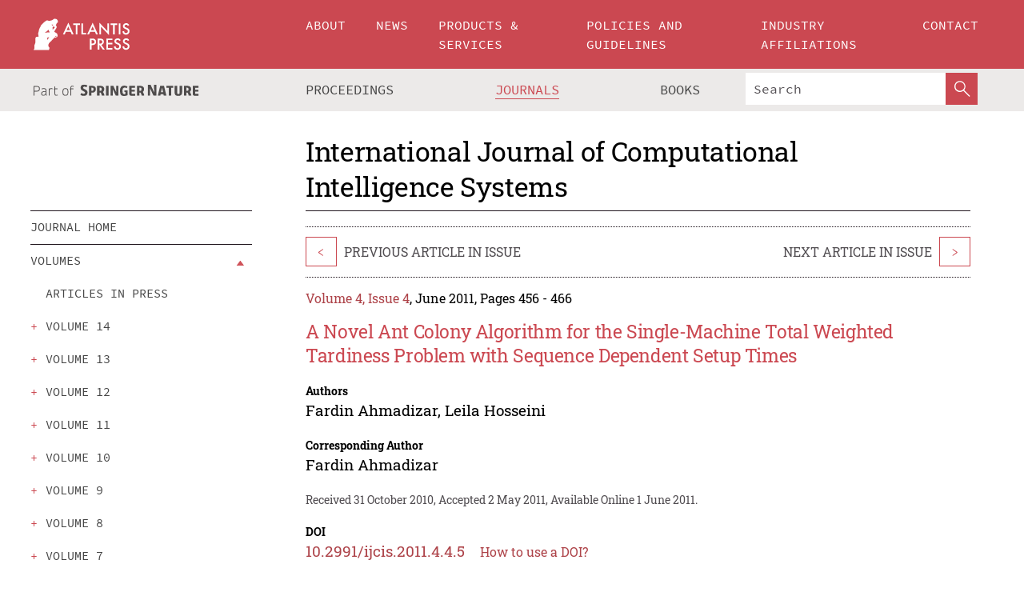

--- FILE ---
content_type: text/html;charset=utf-8
request_url: https://www.atlantis-press.com/journals/ijcis/2184
body_size: 9220
content:
<!DOCTYPE html>
<html lang="en" xml:lang="en"  xmlns:mml="http://www.w3.org/1998/Math/MathML">
	<head>
		<meta charset="utf-8" />
		<meta http-equiv="x-ua-compatible" content="ie=edge">
		<title>A Novel Ant Colony Algorithm for the Single-Machine Total Weighted Tardiness Problem with Sequence Dependent Setup Times | Atlantis Press</title>
		<meta name="description" content="This paper deals with the NP-hard single-machine total weighted tardiness problem with sequence dependent setup times. Incorporating fuzzy sets and genetic operators, a novel ant colony optimization algorithm is developed for the problem. In the proposed algorithm, artificial ants construct solutions as orders of jobs based on the heuristic information..."/>
		<meta name="citation_title" content="A Novel Ant Colony Algorithm for the Single-Machine Total Weighted Tardiness Problem with Sequence Dependent Setup Times"/>
		<meta name="citation_author" content="Fardin Ahmadizar"/>
		<meta name="citation_author" content="Leila Hosseini"/>
		<meta name="citation_publication_date" content="2011/06/01"/>
		<meta name="citation_publisher" content="Atlantis Press"/>
		<meta name="citation_journal_title" content="International Journal of Computational Intelligence Systems"/>
		<meta name="citation_pdf_url" content="https://www.atlantis-press.com/article/2184.pdf"/>
		<meta name="citation_abstract_html_url" content="https://www.atlantis-press.com/journals/ijcis/2184"/>
		<meta name="citation_keywords" content="Scheduling; Ant colony optimization; Genetic operators; Total weighted tardiness; Sequence dependent setups."/>
		<meta name="citation_doi" content="10.2991/ijcis.2011.4.4.5"/>
		<meta name="citation_volume" content="4"/>
		<meta name="citation_issue" content="4"/>
		<meta name="citation_issn" content="1875-6883"/>
		<meta name="citation_firstpage" content="456"/>
		<meta name="citation_lastpage" content="466"/>
		<link rel="schema.dc" href="http://purl.org/dc/elements/1.1/"/>
		<link rel="canonical" href="https://www.atlantis-press.com/journals/ijcis/2184"/>
		<meta name="dc.title" content="A Novel Ant Colony Algorithm for the Single-Machine Total Weighted Tardiness Problem with Sequence Dependent Setup Times"/>
		<meta name="dc.date" content="2011/06/01"/>
		<meta name="dc.contributor" content="Fardin Ahmadizar"/>
		<meta name="dc.contributor" content="Leila Hosseini"/>
		
		<meta name="google-site-verification" content="KbXqECmkG4u41SPnOg7xKarpOc1__nxmSFJD8O-ETRg">
		<meta name="google-site-verification" content="esf3zRvZW3DUm6rnNPeP5zLkXwngJ7yCxdrjPBsC_Cs" />
        <meta name="google-site-verification" content="q42GV0Ck9Ue1ZO-kKDK1k1puTvDHwKW978q5P94tsHA" />
		<meta name="viewport" content="width=device-width, initial-scale=1">
		<link rel="stylesheet" href="/css/v1.0-5371-gfd9dab477/icons.css">
		<link rel="stylesheet" href="/css/v1.0-5371-gfd9dab477/bundle.css">
		<script>
			(function(w,d,s,l,i) {
			    w[l]=w[l]||[];
			    w[l].push({
			    'gtm.start':new Date().getTime(),event:'gtm.js'
			    });
			    var f=d.getElementsByTagName(s)[0],
					j=d.createElement(s),dl=l!='dataLayer'?'&l='+l:'';
			    j.async=true;
			    j.src='https://www.googletagmanager.com/gtm.js?id='+i+dl;
			    f.parentNode.insertBefore(j,f);
			})
			(window,document,'script','dataLayer','GTM-M97PJDV');
		</script>
		<script type="text/javascript">
			function CURRENT_YEAR() { return 2026; }
			var globals = (function(w){
				var globals = {"env":"production","version":"v1.0-5371-gfd9dab477","features":["alerts","notifications","remove-crossref-messages-from-inbox","277--trend-md-tracking-code","315--proceedings-proposal-reminders","67--counter-compliance-logging","441--measurements"]};
				globals.isFeatureEnabled = function(f) { return globals.features.indexOf(f) >= 0; };
				return w.globals = globals;
			})(window);
		</script>
	</head>
	<body>
		<noscript><iframe src="https://www.googletagmanager.com/ns.html?id=GTM-M97PJDV"
		height="0" width="0" style="display:none;visibility:hidden"></iframe></noscript>
		<div><div><div id="clientsidecomponent-0"><div class="src-layouts-Header-container maxWidth src-layouts-Header-main" role="banner"><div class="src-layouts-Header-containerInner maxWidthInner"><a id="logo" href="/" class="src-layouts-Header-logo"><img class="src-layouts-Header-logoImage" src="/images/atlantis-press.svg" title="Atlantis Press" alt="Atlantis Press Logo" width="120" height="40"/></a></div></div><div class="src-layouts-Header-menuSecondary src-layouts-Header-menuContainer maxWidth"><div class="src-layouts-Header-menuContainerInner maxWidthInner"><div class="src-layouts-Header-snLogoImageContainer" role="complementary"><img class="src-layouts-Header-snLogo" alt="Part of Springer Nature" title="Atlantis Press is Part of Springer Nature" src="/images/part-of-springer-nature.svg"/></div><nav class="src-layouts-Header-submenuContainer src-layouts-Header-submenuSecondary" style="margin-top:0" role="navigation" aria-label="SecondaryNavigation"><ul class="src-layouts-Header-submenu"><li class="src-layouts-Header-submenuItem"><a class="src-layouts-Header-submenuLink" href="/proceedings"><span class="">Proceedings</span></a></li><li class="src-layouts-Header-submenuItem"><a class="src-layouts-Header-submenuLink src-layouts-Header-isActive" href="/journals"><span class="">Journals</span></a></li><li class="src-layouts-Header-submenuItem"><a class="src-layouts-Header-submenuLink" href="/books"><span class="">Books</span></a></li></ul><div class="src-layouts-Header-searchMobileInner"><form class="src-layouts-Header-search" action="/search" method="get"><input type="search" class="src-layouts-Header-searchBox" name="q" placeholder="Search" aria-label="Search"/><button type="submit" class="src-layouts-Header-searchButton" aria-label="SearchButton"><img style="width:20px;height:20px;display:block;margin:2px 5px" src="/images/loupe.svg" alt="Search Button Icon" width="20" height="20"/></button></form></div></nav></div></div></div></div><div id="contentContainer" role="main"><div class="src-components-container maxWidth"><div class="src-components-containerInner content maxWidthInner"><div id="contentTitleSidebar" class="src-components-titleSidebar"></div><div id="contentTitle" class="src-components-titleMain"><div class="src-components-padder pageTitle"><h1>International Journal of Computational Intelligence Systems</h1></div></div><div id="sidebar" class="src-components-bodySidebar"><div id="clientsidecomponent-1"><nav id="stickyNav" class="subnav"><ul><li><a href="/journals/ijcis">Journal Home</a></li><li class="hasChildren"><a href="#volumes">Volumes</a><span class="toggle "></span></li><li><a href="/journals/ijcis/articles">search</a></li><li><a href="/journals/ijcis/aims-and-scope">Aims &amp; scope</a></li><li><a href="/journals/ijcis/editorial-board">Editorial board</a></li><li><a href="/journals/ijcis/submit-your-paper">Submit your paper</a></li><li><a href="/journals/ijcis/author-guidelines">Author guidelines</a></li><li><a href="/journals/ijcis/publishing-info">Publishing info</a></li><li><a href="/journals/ijcis/metrics">Journal Metrics</a></li><li><a href="/journals/ijcis/news">Journal News</a></li></ul></nav></div></div><div id="contentPage" class="src-components-bodyMain"><div class="src-components-padder"><div class="src-components-withBorder"><div><article><div class="src-components-prevNextSection"><div class="src-components-prevLinkWrap src-components-paginationLinks"><a class="src-components-prevLink src-components-Search-itemLink" href="/journals/ijcis/2181" title="A.P.G.: An Intelligent Automatic Generator of Presentations for Tour-Guide Robots">&lt;</a><span class="src-components-prevNextLinkText">Previous Article In Issue</span></div><div class="src-components-downloadWrap"></div><div class="src-components-nextLinkWrap src-components-paginationLinks"><span class="src-components-prevNextLinkText">Next Article In Issue</span><a class="src-components-nextLink src-components-Search-itemLink" href="/journals/ijcis/2179" title="Shape Degeneration and Multi-object Search Basing on Multi-shape Priors">&gt;</a></div></div><div class="src-components-detailIssue"><span style="padding-right:1rem"><a class="textContent" href="/journals/ijcis/issue/91">Volume 4, Issue 4</a>, June 2011, Pages 456 - 466</span></div><h1 class="src-components-title">A Novel Ant Colony Algorithm for the Single-Machine Total Weighted Tardiness Problem with Sequence Dependent Setup Times</h1><div class="src-components-detailList"><div><div class="src-components-detailLabel">Authors</div><div class="src-components-detailDefinition"><div><span><span>Fardin Ahmadizar</span></span><span>, <span>Leila Hosseini</span></span><div class="src-components-detailAffiliations"></div></div><div class="src-components-detailAffiliations"></div></div></div></div><div class="src-components-detailList"><div><div class="src-components-detailLabel">Corresponding Author</div><div class="src-components-detailDefinition"><div><span><span>Fardin Ahmadizar</span></span><div class="src-components-detailAffiliations"></div></div><div class="src-components-detailAffiliations"></div></div></div></div><div class="src-components-detailTimeline">Received 31 October 2010, Accepted 2 May 2011, Available Online 1 June 2011.</div><dl class="src-components-detailList textContent"><dt class="src-components-detailLabel">DOI</dt><dd class="src-components-detailDefinition"><a href="https://doi.org/10.2991/ijcis.2011.4.4.5">10.2991/ijcis.2011.4.4.5</a><a class="src-components-doiLink" href="/using-dois">How to use a DOI?</a></dd><dt class="src-components-detailLabel">Keywords</dt><dd class="src-components-detailDefinition">Scheduling; Ant colony optimization; Genetic operators; Total weighted tardiness; Sequence dependent setups.</dd><dt class="src-components-detailLabel" id="abstract-0">Abstract</dt><dd class="src-components-detailDefinition"><div class="src-components-content textContent"><p>This paper deals with the NP-hard single-machine total weighted tardiness problem with sequence dependent setup times. Incorporating fuzzy sets and genetic operators, a novel ant colony optimization algorithm is developed for the problem. In the proposed algorithm, artificial ants construct solutions as orders of jobs based on the heuristic information as well as pheromone trails. To calculate the heuristic information, three well-known priority rules are adopted as fuzzy sets and then aggregated. When all artificial ants have terminated their constructions, genetic operators such as crossover and mutation are applied to generate new regions of the solution space. A local search is then performed to improve the performance quality of some of the solutions found. Moreover, at run-time the pheromone trails are locally as well as globally updated, and limited between lower and upper bounds. The proposed algorithm is experimented on a set of benchmark problems from the literature and compared with other metaheuristics.</p></div></dd><dt class="src-components-detailLabel">Copyright</dt><dd class="src-components-detailDefinitionCopyright textContent">© 2011, the Authors. Published by Atlantis Press.</dd><dt class="src-components-detailLabel">Open Access</dt><dd class="src-components-detailDefinitionCopyright textContent"><span>This is an open access article distributed under the CC BY-NC license (<a href="http://creativecommons.org/licenses/by-nc/4.0/" class="ext-link">http://creativecommons.org/licenses/by-nc/4.0/</a>).</span></dd></dl><br/><p><a href="https://www.atlantis-press.com/article/2184.pdf" class="src-components-link"><span>Download article (PDF)</span></a><br/></p><div class="src-components-prevNextSection"><div class="src-components-prevLinkWrap src-components-paginationLinks"><a class="src-components-prevLink src-components-Search-itemLink" href="/journals/ijcis/2181" title="A.P.G.: An Intelligent Automatic Generator of Presentations for Tour-Guide Robots">&lt;</a><span class="src-components-prevNextLinkText">Previous Article In Issue</span></div><div class="src-components-downloadWrap"></div><div class="src-components-nextLinkWrap src-components-paginationLinks"><span class="src-components-prevNextLinkText">Next Article In Issue</span><a class="src-components-nextLink src-components-Search-itemLink" href="/journals/ijcis/2179" title="Shape Degeneration and Multi-object Search Basing on Multi-shape Priors">&gt;</a></div></div><div class="src-components-metaContainer textContent"><dl class="src-components-metaList"><dt class="src-components-metaLabel">Journal</dt><dd class="src-components-metaDefinition"><a href="/journals/ijcis">International Journal of Computational Intelligence Systems</a></dd><dt class="src-components-metaLabel">Volume-Issue</dt><dd class="src-components-metaDefinition">4 - 4</dd><dt class="src-components-metaLabel">Pages</dt><dd class="src-components-metaDefinition">456 - 466</dd><dt class="src-components-metaLabel">Publication Date</dt><dd class="src-components-metaDefinition">2011/06/01</dd><dt class="src-components-metaLabel">ISSN (Online)</dt><dd class="src-components-metaDefinition">1875-6883</dd><dt class="src-components-metaLabel">ISSN (Print)</dt><dd class="src-components-metaDefinition">1875-6891</dd><dt class="src-components-metaLabel">DOI</dt><dd class="src-components-metaDefinition"><a href="https://doi.org/10.2991/ijcis.2011.4.4.5">10.2991/ijcis.2011.4.4.5</a><a style="font-size:0.7rem;margin-left:20px" href="/using-dois">How to use a DOI?</a></dd><dt class="src-components-metaLabel">Copyright</dt><dd class="src-components-metaDefinition">© 2011, the Authors. Published by Atlantis Press.</dd><dt class="src-components-metaLabel">Open Access</dt><dd class="src-components-metaDefinition"><span>This is an open access article distributed under the CC BY-NC license (<a href="http://creativecommons.org/licenses/by-nc/4.0/" class="ext-link">http://creativecommons.org/licenses/by-nc/4.0/</a>).</span></dd></dl></div><div><div id="clientsidecomponent-2" class="src-components-citeContainer"><h3>Cite this article</h3><div><div class="src-components-tabs src-components-tabsNonJustified"><a class="src-components-tab src-components-tabActive">ris</a><a class="src-components-tab false">enw</a><a class="src-components-tab false">bib</a><span class="src-components-spacer"></span></div><div style="clear:left"><div class="src-components-tabContent"><div><pre class="src-components-citationCode">TY  - JOUR
AU  - Fardin Ahmadizar
AU  - Leila Hosseini
PY  - 2011
DA  - 2011/06/01
TI  - A Novel Ant Colony Algorithm for the Single-Machine Total Weighted Tardiness Problem with Sequence Dependent Setup Times
JO  - International Journal of Computational Intelligence Systems
SP  - 456
EP  - 466
VL  - 4
IS  - 4
SN  - 1875-6883
UR  - https://doi.org/10.2991/ijcis.2011.4.4.5
DO  - 10.2991/ijcis.2011.4.4.5
ID  - Ahmadizar2011
ER  -
</pre><div><a download="citation.ris" href="[data-uri]" class="src-components-link"><span>download .ris</span></a><span style="padding-left:14px"></span><a href="" class="src-components-button"><span>copy to clipboard</span></a></div></div></div></div></div></div></div></article></div></div></div></div></div></div></div><footer id="footer" class="src-layouts-Footer-main" role="contentinfo"><div class="src-layouts-Footer-container maxWidth"><div class="src-layouts-Footer-containerInner maxWidthInner"><div class="src-layouts-Footer-about"><h2 class="src-layouts-Footer-titleMain"><a class="src-layouts-Footer-titleLink" href="/">Atlantis Press</a></h2><div class="src-layouts-Footer-aboutText"><p>Atlantis Press – now part of Springer Nature – is a professional publisher of scientific, technical &amp; medical (STM) proceedings, journals and books. We offer world-class services, fast turnaround times and personalised communication. The proceedings and journals on our platform are Open Access and generate millions of downloads every month.</p></div><div class="src-layouts-Footer-contact textContent"><div>For more information, please contact us at: <a href="mailto:contact@atlantis-press.com">contact@atlantis-press.com</a></div></div></div><div class="src-layouts-Footer-linkList"><a class="src-layouts-Footer-link" href="/proceedings"><span>Proceedings</span></a><a class="src-layouts-Footer-link" href="/journals"><span>Journals</span></a><a class="src-layouts-Footer-link" href="/books"><span>Books</span></a><a class="src-layouts-Footer-link" href="/policies"><span>Policies</span></a><button class="src-layouts-Footer-manageCookiesButton" data-cc-action="preferences">Manage Cookies/Do Not Sell My Info</button></div><div class="src-layouts-Footer-linkList"><a class="src-layouts-Footer-link" href="/about"><span>About</span></a><a class="src-layouts-Footer-link" href="/news"><span>News</span></a><a class="src-layouts-Footer-link" href="/contact"><span>Contact</span></a><a class="src-layouts-Footer-link" href="/search"><span>Search</span></a></div></div></div><div class="src-layouts-Footer-copyrightMenu maxWidth"><div class="src-layouts-Footer-copyrightMenuInner maxWidthInner"><div class="src-layouts-Footer-footerLeft">Copyright © 2006-2026 Atlantis Press – now part of Springer Nature</div><div class="src-layouts-Footer-footerRight"><div class="src-layouts-Footer-footerRightItem"><a class="src-layouts-Footer-smallLink" href="/">Home</a><a class="src-layouts-Footer-smallLink" href="/privacy-policy">Privacy Policy</a><a class="src-layouts-Footer-smallLink" href="/terms-of-use">Terms of use</a></div><div class="src-layouts-Footer-footerRightItem"><a target="_blank" class="src-components-social" title="Facebook" href="https://www.facebook.com/AtlantisPress/"><i class="icon-facebook-official"></i></a><a target="_blank" class="src-components-social" title="Twitter" href="https://twitter.com/prmarketingAP"><i class="icon-twitter"></i></a><a target="_blank" class="src-components-social" title="LinkedIn" href="https://www.linkedin.com/company/atlantis-press/"><i class="icon-linkedin-squared"></i></a></div></div></div></div></footer></div>
		<script type="text/x-mathjax-config">
				MathJax.Hub.Config({
				  displayAlign: 'center',
				  "fast-preview": {
					disabled: true
				  },
				  CommonHTML: { linebreaks: { automatic: true } },
				  PreviewHTML: { linebreaks: { automatic: true } },
				  'HTML-CSS': { linebreaks: { automatic: true } },
				  SVG: {
					scale: 90,
					linebreaks: { automatic: true }
				  }
				});
			  </script>
			  <script async src="https://cdnjs.cloudflare.com/ajax/libs/mathjax/2.7.5/MathJax.js?config=MML_SVG"></script>
		<script src="/js/v1.0-5371-gfd9dab477/bundle.js"></script>
		<script>SystemJS.import('main').then(function(main) {main.createClientSideComponents([{"id":"clientsidecomponent-0","module":"layouts/Header","componentClass":"default","props":{"currentPath":"/journals/ijcis/2184"}},{"id":"clientsidecomponent-1","module":"components/Nav","componentClass":"SubNav","props":{"items":[{"link":{"title":"Journal Home","href":"/journals/ijcis"}},{"link":{"title":"Volumes","href":"#volumes"},"children":[{"link":{"title":"Articles in press","href":"/journals/ijcis/articles-in-press","isDefaultActive":false},"children":[]},{"link":{"title":"volume 14","href":"#volume-14"},"children":[{"link":{"title":"issue 1","href":"/journals/ijcis/issue/498","isDefaultActive":false}}]},{"link":{"title":"volume 13","href":"#volume-13"},"children":[{"link":{"title":"issue 1","href":"/journals/ijcis/issue/389","isDefaultActive":false}}]},{"link":{"title":"volume 12","href":"#volume-12"},"children":[{"link":{"title":"issue 1","href":"/journals/ijcis/issue/264","isDefaultActive":false}},{"link":{"title":"issue 2","href":"/journals/ijcis/issue/281","isDefaultActive":false}}]},{"link":{"title":"volume 11","href":"#volume-11"},"children":[{"link":{"title":"issue 1","href":"/journals/ijcis/issue/246","isDefaultActive":false}}]},{"link":{"title":"volume 10","href":"#volume-10"},"children":[{"link":{"title":"issue 1","href":"/journals/ijcis/issue/190","isDefaultActive":false}}]},{"link":{"title":"volume 9","href":"#volume-9"},"children":[{"link":{"title":"issue 1","href":"/journals/ijcis/issue/224","isDefaultActive":false}},{"link":{"title":"issue 2","href":"/journals/ijcis/issue/225","isDefaultActive":false}},{"link":{"title":"issue 3","href":"/journals/ijcis/issue/226","isDefaultActive":false}},{"link":{"title":"issue 4","href":"/journals/ijcis/issue/227","isDefaultActive":false}},{"link":{"title":"issue 5","href":"/journals/ijcis/issue/228","isDefaultActive":false}},{"link":{"title":"issue 6","href":"/journals/ijcis/issue/229","isDefaultActive":false}},{"link":{"title":"issue Supplement 1","href":"/journals/ijcis/issue/230","isDefaultActive":false}}]},{"link":{"title":"volume 8","href":"#volume-8"},"children":[{"link":{"title":"issue 1","href":"/journals/ijcis/issue/216","isDefaultActive":false}},{"link":{"title":"issue 2","href":"/journals/ijcis/issue/217","isDefaultActive":false}},{"link":{"title":"issue 3","href":"/journals/ijcis/issue/218","isDefaultActive":false}},{"link":{"title":"issue 4","href":"/journals/ijcis/issue/219","isDefaultActive":false}},{"link":{"title":"issue 5","href":"/journals/ijcis/issue/220","isDefaultActive":false}},{"link":{"title":"issue 6","href":"/journals/ijcis/issue/221","isDefaultActive":false}},{"link":{"title":"issue Supplement 1","href":"/journals/ijcis/issue/222","isDefaultActive":false}},{"link":{"title":"issue Supplement 2","href":"/journals/ijcis/issue/223","isDefaultActive":false}}]},{"link":{"title":"volume 7","href":"#volume-7"},"children":[{"link":{"title":"issue 1","href":"/journals/ijcis/issue/208","isDefaultActive":false}},{"link":{"title":"issue 2","href":"/journals/ijcis/issue/209","isDefaultActive":false}},{"link":{"title":"issue 3","href":"/journals/ijcis/issue/210","isDefaultActive":false}},{"link":{"title":"issue 4","href":"/journals/ijcis/issue/211","isDefaultActive":false}},{"link":{"title":"issue 5","href":"/journals/ijcis/issue/212","isDefaultActive":false}},{"link":{"title":"issue 6","href":"/journals/ijcis/issue/213","isDefaultActive":false}},{"link":{"title":"issue Supplement 1","href":"/journals/ijcis/issue/214","isDefaultActive":false}},{"link":{"title":"issue Supplement 2","href":"/journals/ijcis/issue/215","isDefaultActive":false}}]},{"link":{"title":"volume 6","href":"#volume-6"},"children":[{"link":{"title":"issue 1","href":"/journals/ijcis/issue/201","isDefaultActive":false}},{"link":{"title":"issue 2","href":"/journals/ijcis/issue/202","isDefaultActive":false}},{"link":{"title":"issue 3","href":"/journals/ijcis/issue/203","isDefaultActive":false}},{"link":{"title":"issue 4","href":"/journals/ijcis/issue/204","isDefaultActive":false}},{"link":{"title":"issue 5","href":"/journals/ijcis/issue/205","isDefaultActive":false}},{"link":{"title":"issue 6","href":"/journals/ijcis/issue/206","isDefaultActive":false}},{"link":{"title":"issue Supplement 1","href":"/journals/ijcis/issue/207","isDefaultActive":false}}]},{"link":{"title":"volume 5","href":"#volume-5"},"children":[{"link":{"title":"issue 1","href":"/journals/ijcis/issue/195","isDefaultActive":false}},{"link":{"title":"issue 2","href":"/journals/ijcis/issue/196","isDefaultActive":false}},{"link":{"title":"issue 3","href":"/journals/ijcis/issue/197","isDefaultActive":false}},{"link":{"title":"issue 4","href":"/journals/ijcis/issue/198","isDefaultActive":false}},{"link":{"title":"issue 5","href":"/journals/ijcis/issue/199","isDefaultActive":false}},{"link":{"title":"issue 6","href":"/journals/ijcis/issue/200","isDefaultActive":false}}]},{"link":{"title":"volume 4","href":"#volume-4"},"children":[{"link":{"title":"issue 1","href":"/journals/ijcis/issue/86","isDefaultActive":false}},{"link":{"title":"issue 2","href":"/journals/ijcis/issue/87","isDefaultActive":false}},{"link":{"title":"issue 3","href":"/journals/ijcis/issue/88","isDefaultActive":false}},{"link":{"title":"issue 4","href":"/journals/ijcis/issue/91","isDefaultActive":true}},{"link":{"title":"issue 5","href":"/journals/ijcis/issue/92","isDefaultActive":false}},{"link":{"title":"issue 6","href":"/journals/ijcis/issue/94","isDefaultActive":false}}]},{"link":{"title":"volume 3","href":"#volume-3"},"children":[{"link":{"title":"issue 1","href":"/journals/ijcis/issue/78","isDefaultActive":false}},{"link":{"title":"issue 2","href":"/journals/ijcis/issue/79","isDefaultActive":false}},{"link":{"title":"issue 4","href":"/journals/ijcis/issue/81","isDefaultActive":false}},{"link":{"title":"issue Supplement 1","href":"/journals/ijcis/issue/83","isDefaultActive":false}},{"link":{"title":"issue 3","href":"/journals/ijcis/issue/80","isDefaultActive":false}},{"link":{"title":"issue 5","href":"/journals/ijcis/issue/82","isDefaultActive":false}},{"link":{"title":"issue 6","href":"/journals/ijcis/issue/85","isDefaultActive":false}}]},{"link":{"title":"volume 2","href":"#volume-2"},"children":[{"link":{"title":"issue 1","href":"/journals/ijcis/issue/72","isDefaultActive":false}},{"link":{"title":"issue 2","href":"/journals/ijcis/issue/74","isDefaultActive":false}},{"link":{"title":"issue 4","href":"/journals/ijcis/issue/76","isDefaultActive":false}},{"link":{"title":"issue 3","href":"/journals/ijcis/issue/75","isDefaultActive":false}}]},{"link":{"title":"volume 1","href":"#volume-1"},"children":[{"link":{"title":"issue 1","href":"/journals/ijcis/issue/61","isDefaultActive":false}},{"link":{"title":"issue 2","href":"/journals/ijcis/issue/63","isDefaultActive":false}},{"link":{"title":"issue 3","href":"/journals/ijcis/issue/65","isDefaultActive":false}},{"link":{"title":"issue 4","href":"/journals/ijcis/issue/69","isDefaultActive":false}}]}]},{"link":{"title":"search","href":"/journals/ijcis/articles"}},{"link":{"title":"Aims & scope","href":"/journals/ijcis/aims-and-scope"}},{"link":{"title":"Editorial board","href":"/journals/ijcis/editorial-board"}},{"link":{"title":"Submit your paper","href":"/journals/ijcis/submit-your-paper"}},{"link":{"title":"Author guidelines","href":"/journals/ijcis/author-guidelines"}},{"link":{"title":"Publishing info","href":"/journals/ijcis/publishing-info"}},{"link":{"title":"Journal Metrics","href":"/journals/ijcis/metrics"}},{"link":{"title":"Journal News","href":"/journals/ijcis/news"}}],"id":"pageNav"}},{"id":"clientsidecomponent-2","module":"components/article","componentClass":"Cite","props":{"article":{"authors":[],"publicationyear":2011,"isPdfAvailable":"Yes","article_type_id":1,"publisher_id":null,"journal_issue_id":91,"publicationdayofmonth":1,"is_depot":false,"journal_id":3,"active_revision_id":null,"proofingState":"FINAL","createdAt":"2011-06-23T10:23:09.000","doaj_id":"a02876bbca7c4dfdbd03063c024dfa6d","lastPageInPublication":"466","hasContentXml":0,"file":"article/file/2184.pdf","hasXml":1,"issueNr":"4","fullxml":"\x3c?xml version=\"1.0\" encoding=\"UTF-8\"?>\n\x3c!DOCTYPE article PUBLIC \"-//NLM//DTD JATS (Z39.96) Journal Archiving and Interchange DTD v1.0 20120330//EN\" \"JATS-archivearticle1.dtd\">\n\x3carticle xml:lang=\"en\" xmlns:xlink=\"http://www.w3.org/1999/xlink\">\n\t\x3cfront>\n\t\t\x3cjournal-meta>\n\t\t\t\x3cjournal-id journal-id-type=\"publisher-id\">IJCIS\x3c/journal-id>\n\t\t\t\x3cjournal-title-group>\n\t\t\t\t\x3cjournal-title>International Journal of Computational Intelligence Systems\x3c/journal-title>\n\t\t\t\x3c/journal-title-group>\n\t\t\t\x3cissn pub-type=\"epub\">1875-6883\x3c/issn>\n\t\t\t\x3cpublisher>\n\t\t\t\t\x3cpublisher-name>Atlantis Press\x3c/publisher-name>\n\t\t\t\x3c/publisher>\n\t\t\x3c/journal-meta>\n\t\t\x3carticle-meta>\n\t\t\t\x3carticle-id pub-id-type=\"doi\">10.2991/ijcis.2011.4.4.5\x3c/article-id>\n\t\t\t\x3carticle-categories>\n\t\t\t\t\n\t\t\t\t\x3csubj-group subj-group-type=\"article type\">\n\t\t\t\t\t\x3csubject>Research Article\x3c/subject>\n\t\t\t\t\x3c/subj-group>\n\t\t\t\x3c/article-categories>\n\t\t\t\x3ctitle-group>\n\t\t\t\t\x3carticle-title>A Novel Ant Colony Algorithm for the Single-Machine Total Weighted Tardiness Problem with Sequence Dependent Setup Times\x3c/article-title>\n\t\t\t\x3c/title-group>\n\t\t\t\x3ccontrib-group>\n\t\t\t\t\x3ccontrib contrib-type=\"author\" corresp=\"yes\">\n\t\t\t\t\t\x3cname>\n\t\t\t\t\t\t\x3csurname>Ahmadizar\x3c/surname>\n\t\t\t\t\t\t\x3cgiven-names>Fardin\x3c/given-names>\n\t\t\t\t\t\x3c/name>\n\t\t\t\t\x3c/contrib>\n\t\t\t\t\x3ccontrib contrib-type=\"author\">\n\t\t\t\t\t\x3cname>\n\t\t\t\t\t\t\x3csurname>Hosseini\x3c/surname>\n\t\t\t\t\t\t\x3cgiven-names>Leila\x3c/given-names>\n\t\t\t\t\t\x3c/name>\n\t\t\t\t\x3c/contrib>\n\t\t\t\x3c/contrib-group>\n\t\t\t\x3cissue>4\x3c/issue>\n\t\t\t\x3cfpage>456\x3c/fpage>\n\t\t\t\x3clpage>466\x3c/lpage>\n\t\t\t\n\t\t\t\x3chistory>\n\t\t\t\t\x3cdate date-type=\"received\">\n\t\t\t\t\t\x3cyear>2010\x3c/year>\n\t\t\t\t\t\x3cmonth>10\x3c/month>\n\t\t\t\t\t\x3cday>31\x3c/day>\n\t\t\t\t\x3c/date>\n\t\t\t\t\x3cdate date-type=\"accepted\">\n\t\t\t\t\t\x3cyear>2011\x3c/year>\n\t\t\t\t\t\x3cmonth>5\x3c/month>\n\t\t\t\t\t\x3cday>2\x3c/day>\n\t\t\t\t\x3c/date>\n\t\t\t\x3c/history>\n\t\t\t\x3cabstract>&lt;p&gt;This paper deals with the NP-hard single-machine total weighted tardiness problem with sequence dependent setup times. Incorporating fuzzy sets and genetic operators, a novel ant colony optimization algorithm is developed for the problem. In the proposed algorithm, artificial ants construct solutions as orders of jobs based on the heuristic information as well as pheromone trails. To calculate the heuristic information, three well-known priority rules are adopted as fuzzy sets and then aggregated. When all artificial ants have terminated their constructions, genetic operators such as crossover and mutation are applied to generate new regions of the solution space. A local search is then performed to improve the performance quality of some of the solutions found. Moreover, at run-time the pheromone trails are locally as well as globally updated, and limited between lower and upper bounds. The proposed algorithm is experimented on a set of benchmark problems from the literature and compared with other metaheuristics.&lt;/p&gt;\x3c/abstract>\n\t\t\t\x3ckwd-group>\n\t\t\t\t\x3ckwd>Scheduling\x3c/kwd>\n\t\t\t\t\x3ckwd>Ant colony optimization\x3c/kwd>\n\t\t\t\t\x3ckwd>Genetic operators\x3c/kwd>\n\t\t\t\t\x3ckwd>Total weighted tardiness\x3c/kwd>\n\t\t\t\t\x3ckwd>Sequence dependent setups.\x3c/kwd>\n\t\t\t\x3c/kwd-group>\n\t\t\t\x3cpermissions>\n\t\t\t\t\x3ccopyright-statement>© 2011, the Authors. Published by Atlantis Press.\x3c/copyright-statement>\n\t\t\t\t\x3ccopyright-year>2011\x3c/copyright-year>\n\t\t\t\t\x3clicense license-type=\"open-access\">\n\t\t\t\t\t\x3clicense-p>This is an open access article distributed under the CC BY-NC license (\x3cext-link ext-link-type=\"uri\" xlink:href=\"http://creativecommons.org/licenses/by-nc/4.0/\">http://creativecommons.org/licenses/by-nc/4.0/\x3c/ext-link>).\x3c/license-p>\n\t\t\t\t\x3c/license>\n\t\t\t\x3c/permissions>\n\t\t\t\x3cself-uri content-type=\"pdf\" xlink:href=\"2184.pdf\"/>\n\t\t\x3cpub-date pub-type=\"epub\">\x3cyear>2011\x3c/year>\x3cmonth>6\x3c/month>\x3cday>1\x3c/day>\x3c/pub-date>\x3c/article-meta>\n\t\x3c/front>\n\x3c/article>","isPublic":1,"title":"A Novel Ant Colony Algorithm for the Single-Machine Total Weighted Tardiness Problem with Sequence Dependent Setup Times","firstPageInPublication":"456","subtitleHtml":null,"dateRevised":null,"corresponding_author_country_id":108,"titleHtml":"A Novel Ant Colony Algorithm for the Single-Machine Total Weighted Tardiness Problem with Sequence Dependent Setup Times","id":2184,"updatedAt":"2020-05-08T09:05:17.000","isFinal":1,"dateAvailableOnline":"2011-06-01T00:00:00.000","subtitle":null,"date_deleted":null,"volumeNr":"4","isSubmittable":1,"state":"PUBLISHED","dateReceived":"2010-10-31T00:00:00.000","dateAccepted":"2011-05-02T00:00:00.000","publicationDate":null,"publicationmonth":6,"metadata_json":{"doi":"10.2991/ijcis.2011.4.4.5","fpage":"456","issue":"4","lpage":"466","title":"A Novel Ant Colony Algorithm for the Single-Machine Total Weighted Tardiness Problem with Sequence Dependent Setup Times","authors":[{"name":"Fardin Ahmadizar","collab":"","surname":"Ahmadizar","givenNames":"Fardin","isCorrespondingAuthor":true},{"name":"Leila Hosseini","collab":"","surname":"Hosseini","givenNames":"Leila","isCorrespondingAuthor":false}],"journal":{"code":"IJCIS","issn":"1875-6883","title":"International Journal of Computational Intelligence Systems"},"license":{"type":"open-access","description":"This is an open access article distributed under the CC BY-NC license (\x3ca href=\"http://creativecommons.org/licenses/by-nc/4.0/\" class=\"ext-link\">http://creativecommons.org/licenses/by-nc/4.0/\x3c/a>)."},"abstract":"This paper deals with the NP-hard single-machine total weighted tardiness problem with sequence dependent setup times. Incorporating fuzzy sets and genetic operators, a novel ant colony optimization algorithm is developed for the problem. In the proposed algorithm, artificial ants construct solutions as orders of jobs based on the heuristic information as well as pheromone trails. To calculate the heuristic information, three well-known priority rules are adopted as fuzzy sets and then aggregated. When all artificial ants have terminated their constructions, genetic operators such as crossover and mutation are applied to generate new regions of the solution space. A local search is then performed to improve the performance quality of some of the solutions found. Moreover, at run-time the pheromone trails are locally as well as globally updated, and limited between lower and upper bounds. The proposed algorithm is experimented on a set of benchmark problems from the literature and compared with other metaheuristics.","keywords":["Scheduling","Ant colony optimization","Genetic operators","Total weighted tardiness","Sequence dependent setups."],"timeline":{"accepted":{"day":"2","year":"2011","month":"5"},"received":{"day":"31","year":"2010","month":"10"},"available":{"day":"1","year":"2011","month":"6"}},"abstracts":[{"html":"\x3cp>This paper deals with the NP-hard single-machine total weighted tardiness problem with sequence dependent setup times. Incorporating fuzzy sets and genetic operators, a novel ant colony optimization algorithm is developed for the problem. In the proposed algorithm, artificial ants construct solutions as orders of jobs based on the heuristic information as well as pheromone trails. To calculate the heuristic information, three well-known priority rules are adopted as fuzzy sets and then aggregated. When all artificial ants have terminated their constructions, genetic operators such as crossover and mutation are applied to generate new regions of the solution space. A local search is then performed to improve the performance quality of some of the solutions found. Moreover, at run-time the pheromone trails are locally as well as globally updated, and limited between lower and upper bounds. The proposed algorithm is experimented on a set of benchmark problems from the literature and compared with other metaheuristics.\x3c/p>","title":"Abstract"}],"titleHtml":"A Novel Ant Colony Algorithm for the Single-Machine Total Weighted Tardiness Problem with Sequence Dependent Setup Times","authorData":{"authorNotes":[],"contribGroups":[{"authors":[{"name":"Fardin Ahmadizar","refs":[],"email":"","collab":"","surname":"Ahmadizar","contribIds":[],"givenNames":"Fardin","corresponding":true},{"name":"Leila Hosseini","refs":[],"email":"","collab":"","surname":"Hosseini","contribIds":[],"givenNames":"Leila","corresponding":false}],"affiliations":[]}]},"categories":[{"type":"heading","title":"Research Article"},{"type":"article type","title":"Research Article"}],"conference":null,"pdfFilename":"2184.pdf","permissions":{"copyrightYear":"2011","copyrightStatement":"© 2011, the Authors. Published by Atlantis Press."},"proceedingsSeries":null},"corresponding_author_affiliation":"University of Kurdistan","issueDescription":"4","zipentry_filename":"2184.pdf","doi":"10.2991/ijcis.2011.4.4.5","type":"journal","journal":{"code":"IJCIS","print":false,"title":"International Journal of Computational Intelligence Systems","p_issn":"1875-6891","payment_configuration_id":3,"apc_amount_cents_default":147500,"trendMD":false,"is_doaj":true,"createdAt":"2008-01-01T00:00:00.000","prefaceText":null,"welcomeText":null,"doaj_id":"e97729c436134d2bab1fd1c02fc31fd0","isPresentable":true,"updatedAt":"2021-07-04T21:23:36.000","id":3,"e_issn":"1875-6883"},"issue":{"isSupplement":false,"journal_id":3,"issueDescription":"4","supplementSubtitle":"","isbn":"","issueDate":"2011-06-01T00:00:00.000","isFinished":true,"volume":4,"supplementTitle":"","id":91,"rank":4,"isRolling":false},"articleType":{"id":1,"title":"Research Article"}}}}])});</script>
		<!-- Global site tag (gtag.js) - Google Analytics -->
				<script async src="https://www.googletagmanager.com/gtag/js?id=UA-3203984-3"></script>
				<script type="text/plain" data-cc-script="C02">
					window.dataLayer = window.dataLayer || [];
					function gtag(){dataLayer.push(arguments);}
					gtag('js', new Date());
					gtag('config', 'UA-3203984-3');
				</script>
		<script type="application/ld+json">{"@context": "http://schema.org","@graph": [
    {
        "@type": "ScholarlyArticle",
        "@id": "#article",
        "headline": "A Novel Ant Colony Algorithm for the Single-Machine Total Weighted Tardiness Problem with Sequence Dependent Setup Times",
        "name": "A Novel Ant Colony Algorithm for the Single-Machine Total Weighted Tardiness Problem with Sequence Dependent Setup Times",
        "keywords": "Scheduling; Ant colony optimization; Genetic operators; Total weighted tardiness; Sequence dependent setups.",
        "description": "This paper deals with the NP-hard single-machine total weighted tardiness problem with sequence dependent setup times. Incorporating fuzzy sets and genetic operators, a novel ant colony optimization algorithm is developed for the problem. In the proposed algorithm, artificial ants construct solutions as orders of jobs based on the heuristic information as well as pheromone trails. To calculate the heuristic information, three well-known priority rules are adopted as fuzzy sets and then aggregated. When all artificial ants have terminated their constructions, genetic operators such as crossover and mutation are applied to generate new regions of the solution space. A local search is then performed to improve the performance quality of some of the solutions found. Moreover, at run-time the pheromone trails are locally as well as globally updated, and limited between lower and upper bounds. The proposed algorithm is experimented on a set of benchmark problems from the literature and compared with other metaheuristics.",
        "pageStart": "456",
        "pageEnd": "466",
        "datePublished": "2011/06/01",
        "url": "https://www.atlantis-press.com/journals/ijcis/2184",
        "sameAs": "https://doi.org/10.2991/ijcis.2011.4.4.5",
        "author": [
            {
                "@type": "Person",
                "name": "Fardin Ahmadizar"
            },
            {
                "@type": "Person",
                "name": "Leila Hosseini"
            }
        ],
        "isPartof": {
            "url": "/journals/ijcis/issue/91"
        }
    }
]}</script>
		<script>(function (w, d, id) {if (!d.documentElement) {return;}var t, rest, e, eTop, eHeight, isSticky, h = function () {var shouldBeSticky = isSticky;t = typeof w.pageXOffset !== "undefined" ? w.pageYOffset : ((d.compatMode || "") === "CSS1Compat") ? d.documentElement.scrollTop : d.body.scrollTop;if (typeof t !== "number") {return;}e = d.getElementById(id);if (!e) {return;}if (typeof eTop === "undefined") {eTop = (function (ptr) {var ret = 0;do {ret += ptr.offsetTop;} while (ptr = ptr.offsetParent);return ret;})(e);eHeight = e.offsetHeight;}if (d.documentElement.offsetWidth < 860) {shouldBeSticky = false;} else {shouldBeSticky = t > eTop && document.getElementById("contentPage").offsetHeight > eHeight + 10;}if (!isSticky && shouldBeSticky) {isSticky = true;e.setAttribute("data-w", e.style.width);e.setAttribute("data-pos", e.style.position);e.setAttribute("data-t", e.style.top);e.style.width = e.offsetWidth + "px";e.style.position = "fixed";} else if (isSticky && !shouldBeSticky) {isSticky = false;e.style.width = e.getAttribute("data-w");e.style.top = e.getAttribute("data-t");e.style.position = e.getAttribute("data-pos");}if (isSticky) {rest = d.documentElement.offsetHeight- d.getElementById("footer").offsetHeight- e.offsetHeight- t;if (rest < 0) {e.style.top = "" + rest + "px";} else if (e.style.top !== "0") {e.style.top = "0";}}};h();w.addEventListener("scroll", h);w.addEventListener("resize", h);w.addEventListener("orientationchange", h);})(window, document, "stickyNav");</script>
		
		<script>SystemJS.import('stats').then(function(stats) { stats.init(); })</script>
	</body>
</html>
